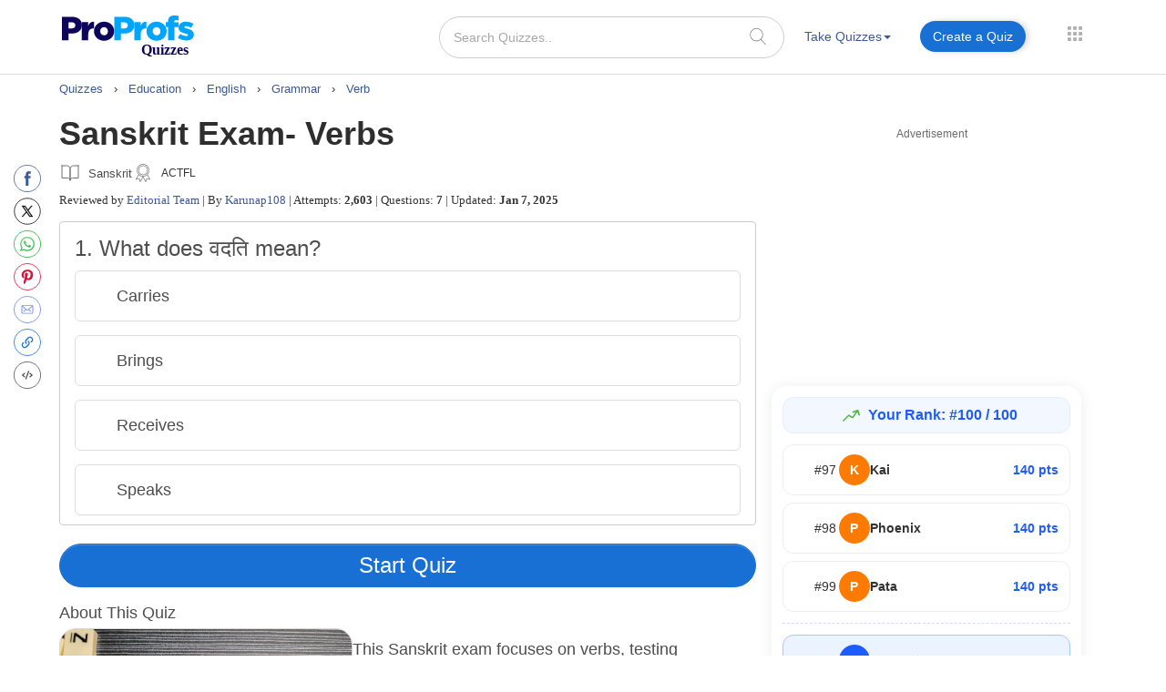

--- FILE ---
content_type: image/svg+xml
request_url: https://www.proprofs.com/quiz-school/images/cancel_copy.svg
body_size: 154
content:
<?xml version="1.0" encoding="UTF-8"?>
<svg width="68px" height="68px" viewBox="0 0 68 68" version="1.1" xmlns="http://www.w3.org/2000/svg" xmlns:xlink="http://www.w3.org/1999/xlink">
    <!-- Generator: Sketch 47.1 (45422) - http://www.bohemiancoding.com/sketch -->
    <title>Cancel Copy</title>
    <desc>Created with Sketch.</desc>
    <defs></defs>
    <g id="quiz" stroke="none" stroke-width="1" fill="none" fill-rule="evenodd" opacity="0.699999988">
        <path d="M41.6053555,33.9992488 L64.4240982,11.182109 C66.5253006,9.0809158 66.5253006,5.67558558 64.4240982,3.57589487 C62.3247739,1.47470171 58.919053,1.47470171 56.8178506,3.57589487 L33.9991079,26.3945371 L11.1803652,3.57589487 C9.08104087,1.47470171 5.67532004,1.47470171 3.5756201,3.57589487 C1.4747933,5.67558558 1.4747933,9.0809158 3.5756201,11.182109 L26.3928603,33.9992488 L3.5756201,56.817891 C1.4747933,58.9190842 1.4747933,62.3244144 3.5756201,64.4241051 C5.67532004,66.5252983 9.08104087,66.5252983 11.1803652,64.4241051 L33.9991079,41.6054629 L56.8178506,64.4241051 C58.919053,66.5252983 62.3247739,66.5252983 64.4240982,64.4241051 C66.5253006,62.322912 66.5253006,58.9190842 64.4240982,56.817891 L41.6053555,33.9992488 Z" id="Cancel-Copy" stroke="#4D4D4D" stroke-width="4" fill="#4D4D4D"></path>
    </g>
</svg>